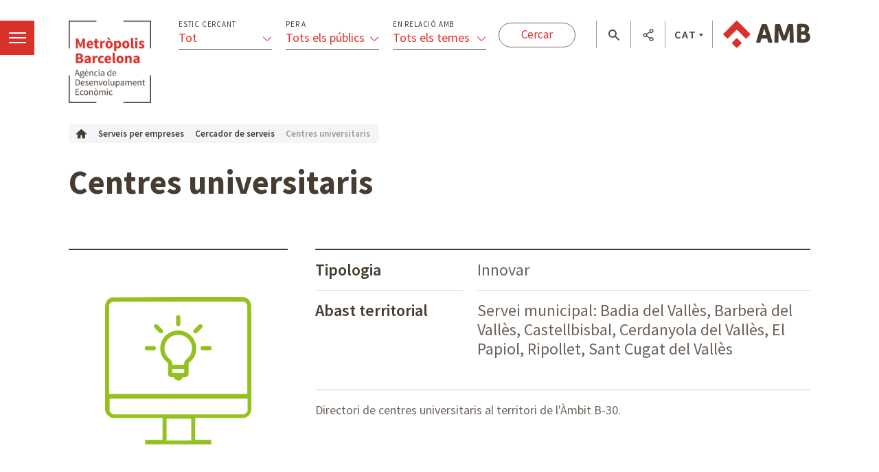

--- FILE ---
content_type: application/javascript
request_url: https://agenciaeconomica.amb.cat/theme-resources/generic/js/vendor/jquery.tooltipster.js
body_size: 7228
content:
/*

Tooltipster 2.1 | 2/12/13
A rockin' custom tooltip jQuery plugin

Developed by: Caleb Jacob - calebjacob.com
Copyright (C) 2013 Caleb Jacob

THE SOFTWARE IS PROVIDED "AS IS", WITHOUT WARRANTY OF ANY KIND, EXPRESS OR IMPLIED, INCLUDING BUT NOT LIMITED TO THE WARRANTIES OF MERCHANTABILITY, FITNESS FOR A PARTICULAR PURPOSE AND NONINFRINGEMENT. IN NO EVENT SHALL THE AUTHORS OR COPYRIGHT HOLDERS BE LIABLE FOR ANY CLAIM, DAMAGES OR OTHER LIABILITY, WHETHER IN AN ACTION OF CONTRACT, TORT OR OTHERWISE, ARISING FROM, OUT OF OR IN CONNECTION WITH THE SOFTWARE OR THE USE OR OTHER DEALINGS IN THE SOFTWARE.

*/

;(function ($, window, document, undefined) {

	var pluginName = "tooltipster",
		defaults = {
			animation: 'fade',
			arrow: true,
			arrowColor: '',
			content: '',
			delay: 200,
			fixedWidth: 0,
			maxWidth: 0,
			functionBefore: function(origin, continueTooltip) {
				continueTooltip();
			},
			functionReady: function(origin, tooltip) {},
			functionAfter: function(origin) {},
			icon: '(?)',
			iconDesktop: false,
			iconTouch: false,
			iconTheme: '.tooltipster-icon',
			interactive: false,
			interactiveTolerance: 350,
			offsetX: 0,
			offsetY: 0,
			onlyOne: true,
			position: 'top',
			speed: 350,
			timer: 0,
			theme: '.tooltipster-default',
			touchDevices: true,
			trigger: 'hover',
			updateAnimation: true
		};
	
	function Plugin(element, options) {
		this.element = element;
		
		this.options = $.extend( {}, defaults, options );
		
		this._defaults = defaults;
		this._name = pluginName;
		
		this.init();
	}
	
	// we'll use this to detect for mobile devices
	function is_touch_device() {
		return !!('ontouchstart' in window);
  	}
  	
  	// detecting support for CSS transitions
  	function supportsTransitions() {
	    var b = document.body || document.documentElement;
	    var s = b.style;
	    var p = 'transition';
	    if(typeof s[p] == 'string') {return true; }
	
	    v = ['Moz', 'Webkit', 'Khtml', 'O', 'ms'],
	    p = p.charAt(0).toUpperCase() + p.substr(1);
	    for(var i=0; i<v.length; i++) {
	      if(typeof s[v[i] + p] == 'string') { return true; }
	    }
	    return false;
    }
    var transitionSupport = true;
    if (!supportsTransitions()) {
	    transitionSupport = false;
    }
    	
	Plugin.prototype = {
		
		init: function() {		
			var $this = $(this.element);
			var object = this;
			var run = true;
			
			// if this is a touch device and touch devices are disabled, disable the plugin
			if ((object.options.touchDevices == false) && (is_touch_device())) {
				run = false;
			}
			
			// if IE7 or lower, disable the plugin
			if (document.all && !document.querySelector) {
				run = false;
    		}
    					
			if (run == true) {
				
				// detect if we're changing the tooltip origin to an icon
				if ((this.options.iconDesktop == true) && (!is_touch_device()) || ((this.options.iconTouch == true) && (is_touch_device()))) {
					var transferContent = $this.attr('title');					
					$this.removeAttr('title');
					var theme = object.options.iconTheme;
					var icon = $('<span class="'+ theme.replace('.', '') +'" title="'+ transferContent +'">'+ this.options.icon +'</span>');
					icon.insertAfter($this);
					$this.data('tooltipsterIcon', icon);
					$this = icon;
				}
			
				// first, strip the title off of the element and set it as a data attribute to prevent the default tooltips from popping up
				var tooltipsterContent = $.trim(object.options.content).length > 0 ? object.options.content : $this.attr('title');
				$this.data('tooltipsterContent', tooltipsterContent);
				$this.removeAttr('title');
				
				// if this is a touch device, add some touch events to launch the tooltip
				if ((this.options.touchDevices == true) && (is_touch_device())) {
					$this.bind('touchstart', function(element, options) {
						object.showTooltip();
					});
				}
				
				// if this is a desktop, deal with adding regular mouse events
				else {
				
					// if hover events are set to show and hide the tooltip, attach those events respectively
					if (this.options.trigger == 'hover') {
						$this.on('mouseenter.tooltipster', function() {
							object.showTooltip();
						});
						
						// if this is an interactive tooltip, delay getting rid of the tooltip right away so you have a chance to hover on the tooltip
						if (this.options.interactive == true) {
							$this.on('mouseleave.tooltipster', function() {
								var tooltipster = $this.data('tooltipster');
								var keepAlive = false;
								
								if ((tooltipster !== undefined) && (tooltipster !== '')) {
									tooltipster.mouseenter(function() {
										keepAlive = true;
									});
									tooltipster.mouseleave(function() {
										keepAlive = false;
									});
									
									var tolerance = setTimeout(function() {
										if (keepAlive == true) {
											tooltipster.mouseleave(function() {
												object.hideTooltip();
											});
										}
										else {
											object.hideTooltip();
										}
									}, object.options.interactiveTolerance);
								}
								else {
									object.hideTooltip();
								}
							});
						}
						
						// if this is a dumb tooltip, just get rid of it on mouseleave
						else {
							$this.on('mouseleave.tooltipster', function() {
								object.hideTooltip();
							});
						}
					}
					
					// if click events are set to show and hide the tooltip, attach those events respectively
					if (this.options.trigger == 'click') {
						$this.on('click.tooltipster', function() {
							if (($this.data('tooltipster') == '') || ($this.data('tooltipster') == undefined)) {
								object.showTooltip();
							}
							else {
								object.hideTooltip();
							}
						});
					}
				}
			}
		},
		
		showTooltip: function(options) {
			
			var $this = $(this.element);
			var object = this;
						
			// detect if we're actually dealing with an icon or the origin itself
			if ($this.data('tooltipsterIcon') !== undefined) {
				$this = $this.data('tooltipsterIcon');
			}
			
			// continue if this tooltip is enabled
			if (!$this.hasClass('tooltipster-disable')) {
			
				// if we only want one tooltip open at a time, close all tooltips currently open
				if (($('.tooltipster-base').not('.tooltipster-dying').length > 0) && (object.options.onlyOne == true)) {
					$('.tooltipster-base').not('.tooltipster-dying').not($this.data('tooltipster')).each(function() {
						$(this).addClass('tooltipster-kill');
						var origin = $(this).data('origin');
						origin.data('plugin_tooltipster').hideTooltip();
					});
				}
						
				// delay the showing of the tooltip according to the delay time
				$this.clearQueue().delay(object.options.delay).queue(function() {
				
					// call our custom function before continuing
					object.options.functionBefore($this, function() {
						
						// if this origin already has its tooltip open, keep it open and do nothing else
						if (($this.data('tooltipster') !== undefined) && ($this.data('tooltipster') !== '')) {
							var tooltipster = $this.data('tooltipster');
							
							if (!tooltipster.hasClass('tooltipster-kill')) {
	
								var animation = 'tooltipster-'+ object.options.animation;
								
								tooltipster.removeClass('tooltipster-dying');
								
								if (transitionSupport == true) {
									tooltipster.clearQueue().addClass(animation +'-show');
								}
								
								// if we have a timer set, we need to reset it
								if (object.options.timer > 0) {
									var timer = tooltipster.data('tooltipsterTimer');
									clearTimeout(timer);
														
									timer = setTimeout(function() {
										tooltipster.data('tooltipsterTimer', undefined);
										object.hideTooltip();
									}, object.options.timer);
									
									tooltipster.data('tooltipsterTimer', timer);
								}
								
								// if this is a touch device, hide the tooltip on body touch
								if ((object.options.touchDevices == true) && (is_touch_device())) {
									$('body').bind('touchstart', function(event) {
										if (object.options.interactive == true) {
											var touchTarget = $(event.target);
											var closeTooltip = true;
											
											touchTarget.parents().each(function() {
												if ($(this).hasClass('tooltipster-base')) {
													closeTooltip = false;
												}
											});
											
											if (closeTooltip == true) {
												object.hideTooltip();
												$('body').unbind('touchstart');
											}
										}
										else {
											object.hideTooltip();
											$('body').unbind('touchstart');
										}
									});
								}
							}
						}
						
						// if the tooltip isn't already open, open that sucker up!
						else {
							// disable horizontal scrollbar to keep overflowing tooltips from jacking with it
							$('body').css('overflow-x', 'hidden');
							
							// get the content for the tooltip
							var content = $this.data('tooltipsterContent');
							
							// get some other settings related to building the tooltip
							var theme = object.options.theme;
							var themeClass = theme.replace('.', '');
							var animation = 'tooltipster-'+object.options.animation;
							var animationSpeed = '-webkit-transition-duration: '+ object.options.speed +'ms; -webkit-animation-duration: '+ object.options.speed +'ms; -moz-transition-duration: '+ object.options.speed +'ms; -moz-animation-duration: '+ object.options.speed +'ms; -o-transition-duration: '+ object.options.speed +'ms; -o-animation-duration: '+ object.options.speed +'ms; -ms-transition-duration: '+ object.options.speed +'ms; -ms-animation-duration: '+ object.options.speed +'ms; transition-duration: '+ object.options.speed +'ms; animation-duration: '+ object.options.speed +'ms;';
							var fixedWidth = object.options.fixedWidth > 0 ? 'width:'+ object.options.fixedWidth +'px;' : '';
							var maxWidth = object.options.maxWidth > 0 ? 'max-width:'+ object.options.maxWidth +'px;' : '';
							var pointerEvents = object.options.interactive == true ? 'pointer-events: auto;' : '';
												
							// build the base of our tooltip
							var tooltipster = $('<div class="tooltipster-base '+ themeClass +' '+ animation +'" style="'+ fixedWidth +' '+ maxWidth +' '+ pointerEvents +' '+ animationSpeed +'"><div class="tooltipster-content">'+content+'</div></div>');
							tooltipster.appendTo('body');
							
							// attach the tooltip to its origin
							$this.data('tooltipster', tooltipster);
							tooltipster.data('origin', $this);
							
							// do all the crazy calculations and positioning
							object.positionTooltip();
							
							// call our custom callback since the content of the tooltip is now part of the DOM
							object.options.functionReady($this, tooltipster);
							
							// animate in the tooltip
							if (transitionSupport == true) {
								tooltipster.addClass(animation + '-show');
							}
							else {
								tooltipster.css('display', 'none').removeClass(animation).fadeIn(object.options.speed);
							}
							
							// check to see if our tooltip content changes or its origin is removed while the tooltip is alive
							var currentTooltipContent = content;
							var contentUpdateChecker = setInterval(function() {		
								var newTooltipContent = $this.data('tooltipsterContent');
								
								// if this tooltip's origin is removed, remove the tooltip
								if ($('body').find($this).length == 0) {
									tooltipster.addClass('tooltipster-dying');
									object.hideTooltip();
								}
								
								// if the content changed for the tooltip, update it											
								else if ((currentTooltipContent !== newTooltipContent) && (newTooltipContent !== '')) {
									currentTooltipContent = newTooltipContent;
									
									// set the new content in the tooltip
									tooltipster.find('.tooltipster-content').html(newTooltipContent);
									
									// if we want to play a little animation showing the content changed
									if (object.options.updateAnimation == true) {
										if (supportsTransitions()) {
											tooltipster.css({
												'width': '',
												'-webkit-transition': 'all ' + object.options.speed + 'ms, width 0ms, height 0ms, left 0ms, top 0ms',
												'-moz-transition': 'all ' + object.options.speed + 'ms, width 0ms, height 0ms, left 0ms, top 0ms',
												'-o-transition': 'all ' + object.options.speed + 'ms, width 0ms, height 0ms, left 0ms, top 0ms',
												'-ms-transition': 'all ' + object.options.speed + 'ms, width 0ms, height 0ms, left 0ms, top 0ms',
												'transition': 'all ' + object.options.speed + 'ms, width 0ms, height 0ms, left 0ms, top 0ms'
											}).addClass('tooltipster-content-changing');
											
											// reset the CSS transitions and finish the change animation
											setTimeout(function() {
												tooltipster.removeClass('tooltipster-content-changing');
												// after the changing animation has completed, reset the CSS transitions
												setTimeout(function() {
													tooltipster.css({
														'-webkit-transition': object.options.speed + 'ms',
														'-moz-transition': object.options.speed + 'ms',
														'-o-transition': object.options.speed + 'ms',
														'-ms-transition': object.options.speed + 'ms',
														'transition': object.options.speed + 'ms'
													});
												}, object.options.speed);
											}, object.options.speed);
										}
										else {
											tooltipster.fadeTo(object.options.speed, 0.5, function() {
												tooltipster.fadeTo(object.options.speed, 1);
											});
										}
									}
									
									// reposition and resize the tooltip
									object.positionTooltip();
								}
								
								// if the tooltip is closed or origin is removed, clear this interval
								if (($('body').find(tooltipster).length == 0) || ($('body').find($this).length == 0)) {
									clearInterval(contentUpdateChecker);
								}
							}, 200);
							
							// if we have a timer set, let the countdown begin!
							if (object.options.timer > 0) {							
								var timer = setTimeout(function() {
									tooltipster.data('tooltipsterTimer', undefined);
									object.hideTooltip();
								}, object.options.timer + object.options.speed);
								
								tooltipster.data('tooltipsterTimer', timer);
							}
							
							// if this is a touch device, hide the tooltip on body touch
							if ((object.options.touchDevices == true) && (is_touch_device())) {
								$('body').bind('touchstart', function(event) {
									if (object.options.interactive == true) {
										
										var touchTarget = $(event.target);
										var closeTooltip = true;
																			
										touchTarget.parents().each(function() {
											if ($(this).hasClass('tooltipster-base')) {
												closeTooltip = false;
											}
										});
										
										if (closeTooltip == true) {
											object.hideTooltip();
											$('body').unbind('touchstart');
										}
									}
									else {
										object.hideTooltip();
										$('body').unbind('touchstart');
									}
								});
							}
							
							// if this is an interactive tooltip activated by a click, close the tooltip when you hover off the tooltip
							tooltipster.mouseleave(function() {
								object.hideTooltip();
							});
						}
					});
					
					$this.dequeue();
				});
			}
		},
		
		hideTooltip: function(options) {
						
			var $this = $(this.element);
			var object = this;
			
			// detect if we're actually dealing with an icon or the origin itself
			if ($this.data('tooltipsterIcon') !== undefined) {
				$this = $this.data('tooltipsterIcon');
			}
			
			var tooltipster = $this.data('tooltipster');
			
			// if the origin has been removed, find all tooltips assigned to death
			if (tooltipster == undefined) {
				tooltipster = $('.tooltipster-dying');
			}
			
			// clear any possible queues handling delays and such
			$this.clearQueue();
			
			if ((tooltipster !== undefined) && (tooltipster !== '')) {
				
				// detect if we need to clear a timer
				var timer = tooltipster.data('tooltipsterTimer');
				if (timer !== undefined) {
					clearTimeout(timer);
				}

				var animation = 'tooltipster-'+ object.options.animation;
				
				if (transitionSupport == true) {
					tooltipster.clearQueue().removeClass(animation +'-show').addClass('tooltipster-dying').delay(object.options.speed).queue(function() {
						tooltipster.remove();
						$this.data('tooltipster', '');
						$('body').css('verflow-x', '');
						
						// finally, call our custom callback function
						object.options.functionAfter($this);
					});
				}
				else {
					tooltipster.clearQueue().addClass('tooltipster-dying').fadeOut(object.options.speed, function() {
						tooltipster.remove();
						$this.data('tooltipster', '');
						$('body').css('verflow-x', '');
						
						// finally, call our custom callback function
						object.options.functionAfter($this);
					});
				}
			}
		},
		
		positionTooltip: function(options) {
					
			var $this = $(this.element);
			var object = this;
									
			// detect if we're actually dealing with an icon or the origin itself
			if ($this.data('tooltipsterIcon') !== undefined) {
				$this = $this.data('tooltipsterIcon');
			}
			
			if (($this.data('tooltipster') !== undefined) && ($this.data('tooltipster') !== '')) {
						
				// find tooltipster and reset its width
				var tooltipster = $this.data('tooltipster');
				tooltipster.css('width', '');
				
				// find variables to determine placement
				var windowWidth = $(window).width();
				var containerWidth = $this.outerWidth(false);
				var containerHeight = $this.outerHeight(false);
				var tooltipWidth = tooltipster.outerWidth(false);
				var tooltipInnerWidth = tooltipster.innerWidth() + 1; // this +1 stops FireFox from sometimes forcing an additional text line
				var tooltipHeight = tooltipster.outerHeight(false);
				var offset = $this.offset();
				var offsetTop = offset.top;
				var offsetLeft = offset.left;
				var resetPosition = undefined;
				
				// if this is an <area> tag inside a <map>, all hell breaks loose. Recaclulate all the measurements based on coordinates
				if ($this.is('area')) {
					var areaShape = $this.attr('shape');
					var mapName = $this.parent().attr('name');
					var map = $('img[usemap="#'+ mapName +'"]');
					var mapOffsetLeft = map.offset().left;
					var mapOffsetTop = map.offset().top;
					var areaMeasurements = $this.attr('coords') !== undefined ? $this.attr('coords').split(',') : undefined;
					
					if (areaShape == 'circle') {
						var areaLeft = parseInt(areaMeasurements[0]);
						var areaTop = parseInt(areaMeasurements[1]);
						var areaWidth = parseInt(areaMeasurements[2]);
						containerHeight = areaWidth * 2;
						containerWidth = areaWidth * 2;
						offsetTop = mapOffsetTop + areaTop - areaWidth;
						offsetLeft = mapOffsetLeft + areaLeft - areaWidth;
					}
					else if (areaShape == 'rect') {
						var areaLeft = parseInt(areaMeasurements[0]);
						var areaTop = parseInt(areaMeasurements[1]);
						var areaRight = parseInt(areaMeasurements[2]);
						var areaBottom = parseInt(areaMeasurements[3]);
						containerHeight = areaBottom - areaTop;
						containerWidth = areaRight - areaLeft;
						offsetTop = mapOffsetTop + areaTop;
						offsetLeft = mapOffsetLeft + areaLeft;
					}
					else if (areaShape == 'poly') {
						var areaXs = [];
						var areaYs = [];
						var areaSmallestX = 0,
							areaSmallestY = 0,
							areaGreatestX = 0,
							areaGreatestY = 0;
						var arrayAlternate = 'even';
						
						for (i = 0; i < areaMeasurements.length; i++) {
							var areaNumber = parseInt(areaMeasurements[i]);
							
							if (arrayAlternate == 'even') {
								if (areaNumber > areaGreatestX) {
									areaGreatestX = areaNumber;
									if (i == 0) {
										areaSmallestX = areaGreatestX;
									}
								}
								
								if (areaNumber < areaSmallestX) {
									areaSmallestX = areaNumber;
								}
								
								arrayAlternate = 'odd';
							}
							else {
								if (areaNumber > areaGreatestY) {
									areaGreatestY = areaNumber;
									if (i == 1) {
										areaSmallestY = areaGreatestY;
									}
								}
								
								if (areaNumber < areaSmallestY) {
									areaSmallestY = areaNumber;
								}
								
								arrayAlternate = 'even';
							}
						}
					
						containerHeight = areaGreatestY - areaSmallestY;
						containerWidth = areaGreatestX - areaSmallestX;
						offsetTop = mapOffsetTop + areaSmallestY;
						offsetLeft = mapOffsetLeft + areaSmallestX;
					}
					else {
						containerHeight = map.outerHeight(false);
						containerWidth = map.outerWidth(false);
						offsetTop = mapOffsetTop;
						offsetLeft = mapOffsetLeft;
					}
				}
																
				// hardcoding the width and removing the padding fixed an issue with the tooltip width collapsing when the window size is small
				if(object.options.fixedWidth == 0) {
					tooltipster.css({
						'width': tooltipInnerWidth + 'px',
						'padding-left': '0px',
						'padding-right': '0px'
					});
				}
				
				// our function and global vars for positioning our tooltip
				var myLeft = 0,
					myTop = 0;
				var offsetY = parseInt(object.options.offsetY);
				var offsetX = parseInt(object.options.offsetX);
				var arrowConstruct = '';
				
				// A function to detect if the tooltip is going off the screen horizontally. If so, reposition the crap out of it!
				function dontGoOffScreenX() {
				
					var windowLeft = $(window).scrollLeft();
					
					// If the tooltip goes off the left side of the screen, line it up with the left side of the window
					if((myLeft - windowLeft) < 0) {
						var arrowReposition = myLeft - windowLeft;
						myLeft = windowLeft;
																								
						tooltipster.data('arrow-reposition', arrowReposition);
					}
					
					// If the tooltip goes off the right of the screen, line it up with the right side of the window
					if (((myLeft + tooltipWidth) - windowLeft) > windowWidth) {
						var arrowReposition = myLeft - ((windowWidth + windowLeft) - tooltipWidth);
						myLeft = (windowWidth + windowLeft) - tooltipWidth;
																												
						tooltipster.data('arrow-reposition', arrowReposition);
					}
				}
				
				// A function to detect if the tooltip is going off the screen vertically. If so, switch to the opposite!
				function dontGoOffScreenY(switchTo, resetTo) {
					// if it goes off the top off the page
					if(((offsetTop - $(window).scrollTop() - tooltipHeight - offsetY - 12) < 0) && (resetTo.indexOf('top') > -1)) {
						object.options.position = switchTo;
						resetPosition = resetTo;
					}
					
					// if it goes off the bottom of the page
					if (((offsetTop + containerHeight + tooltipHeight + 12 + offsetY) > ($(window).scrollTop() + $(window).height())) && (resetTo.indexOf('bottom') > -1)) {
						object.options.position = switchTo;
						resetPosition = resetTo;
						myTop = (offsetTop - tooltipHeight) - offsetY - 12;
					}
				}
							
				if(object.options.position == 'top') {
					var leftDifference = (offsetLeft + tooltipWidth) - (offsetLeft + containerWidth);
					myLeft =  (offsetLeft + offsetX) - (leftDifference / 2);
					myTop = (offsetTop - tooltipHeight) - offsetY - 12;
					dontGoOffScreenX();
					dontGoOffScreenY('bottom', 'top');
				}
				
				if(object.options.position == 'top-left') {
					myLeft = offsetLeft + offsetX;
					myTop = (offsetTop - tooltipHeight) - offsetY - 12;
					dontGoOffScreenX();
					dontGoOffScreenY('bottom-left', 'top-left');
				}
				
				if(object.options.position == 'top-right') {
					myLeft = (offsetLeft + containerWidth + offsetX) - tooltipWidth;
					myTop = (offsetTop - tooltipHeight) - offsetY - 12;
					dontGoOffScreenX();
					dontGoOffScreenY('bottom-right', 'top-right');
				}
				
				if(object.options.position == 'bottom') {
					var leftDifference = (offsetLeft + tooltipWidth) - (offsetLeft + containerWidth);
					myLeft =  offsetLeft - (leftDifference / 2) + offsetX;
					myTop = (offsetTop + containerHeight) + offsetY + 12;
					dontGoOffScreenX();
					dontGoOffScreenY('top', 'bottom');
				}
				
				if(object.options.position == 'bottom-left') {
					myLeft = offsetLeft + offsetX;
					myTop = (offsetTop + containerHeight) + offsetY + 12;
					dontGoOffScreenX();
					dontGoOffScreenY('top-left', 'bottom-left');
				}
				
				if(object.options.position == 'bottom-right') {
					myLeft = (offsetLeft + containerWidth + offsetX) - tooltipWidth;
					myTop = (offsetTop + containerHeight) + offsetY + 12;
					dontGoOffScreenX();
					dontGoOffScreenY('top-right', 'bottom-right');
				}
				
				if(object.options.position == 'left') {
					myLeft = offsetLeft - offsetX - tooltipWidth - 12;
					myLeftMirror = offsetLeft + offsetX + containerWidth + 12;
					var topDifference = (offsetTop + tooltipHeight) - (offsetTop + $this.outerHeight(false));
					myTop =  offsetTop - (topDifference / 2) - offsetY;
												
					// If the tooltip goes off boths sides of the page
					if((myLeft < 0) && ((myLeftMirror + tooltipWidth) > windowWidth)) {
						var borderWidth = parseFloat(tooltipster.css('border-width')) * 2;
						var newWidth = (tooltipWidth + myLeft) - borderWidth;
						tooltipster.css('width', newWidth + 'px');
						
						tooltipHeight = tooltipster.outerHeight(false);
						myLeft = offsetLeft - offsetX - newWidth - 12 - borderWidth;
						topDifference = (offsetTop + tooltipHeight) - (offsetTop + $this.outerHeight(false));
						myTop =  offsetTop - (topDifference / 2) - offsetY;
					}
					
					// If it only goes off one side, flip it to the other side
					else if(myLeft < 0) {
						myLeft = offsetLeft + offsetX + containerWidth + 12;
						tooltipster.data('arrow-reposition', 'left');
					}
				}
				
				if(object.options.position == 'right') {
					myLeft = offsetLeft + offsetX + containerWidth + 12;
					myLeftMirror = offsetLeft - offsetX - tooltipWidth - 12;
					var topDifference = (offsetTop + tooltipHeight) - (offsetTop + $this.outerHeight(false));
					myTop =  offsetTop - (topDifference / 2) - offsetY;
					
					// If the tooltip goes off boths sides of the page
					if(((myLeft + tooltipWidth) > windowWidth) && (myLeftMirror < 0)) {
						var borderWidth = parseFloat(tooltipster.css('border-width')) * 2;
						var newWidth = (windowWidth - myLeft) - borderWidth;
						tooltipster.css('width', newWidth + 'px');
						
						tooltipHeight = tooltipster.outerHeight(false);
						topDifference = (offsetTop + tooltipHeight) - (offsetTop + $this.outerHeight(false));
						myTop =  offsetTop - (topDifference / 2) - offsetY;
	
					}
						
					// If it only goes off one side, flip it to the other side
					else if((myLeft + tooltipWidth) > windowWidth) {
						myLeft = offsetLeft - offsetX - tooltipWidth - 12;
						tooltipster.data('arrow-reposition', 'right');
					}
				}
				
				// if arrow is set true, style it and append it
				if (object.options.arrow == true) {
	
					var arrowClass = 'tooltipster-arrow-' + object.options.position;
					
					// set color of the arrow
					if(object.options.arrowColor.length < 1) {
						var arrowColor = tooltipster.css('background-color');
					}
					else {
						var arrowColor = object.options.arrowColor;
					}
					
					// if the tooltip was going off the page and had to re-adjust, we need to update the arrow's position
					var arrowReposition = tooltipster.data('arrow-reposition');
					if (!arrowReposition) {
						arrowReposition = '';
					}
					else if (arrowReposition == 'left') {
						arrowClass = 'tooltipster-arrow-right';
						arrowReposition = '';
					}
					else if (arrowReposition == 'right') {
						arrowClass = 'tooltipster-arrow-left';
						arrowReposition = '';
					}
					else {
						arrowReposition = 'left:'+ arrowReposition +'px;';
					}
										
					// building the logic to create the border around the arrow of the tooltip
					if ((object.options.position == 'top') || (object.options.position == 'top-left') || (object.options.position == 'top-right')) {
						var tooltipBorderWidth = parseFloat(tooltipster.css('border-bottom-width'));
						var tooltipBorderColor = tooltipster.css('border-bottom-color');
					}
					else if ((object.options.position == 'bottom') || (object.options.position == 'bottom-left') || (object.options.position == 'bottom-right')) {
						var tooltipBorderWidth = parseFloat(tooltipster.css('border-top-width'));
						var tooltipBorderColor = tooltipster.css('border-top-color');
					}
					else if (object.options.position == 'left') {
						var tooltipBorderWidth = parseFloat(tooltipster.css('border-right-width'));
						var tooltipBorderColor = tooltipster.css('border-right-color');
					}
					else if (object.options.position == 'right') {
						var tooltipBorderWidth = parseFloat(tooltipster.css('border-left-width'));
						var tooltipBorderColor = tooltipster.css('border-left-color');
					}
					else {
						var tooltipBorderWidth = parseFloat(tooltipster.css('border-bottom-width'));
						var tooltipBorderColor = tooltipster.css('border-bottom-color');
					}
					
					if (tooltipBorderWidth > 1) {
						tooltipBorderWidth++;
					}
					
					var arrowBorder = '';
					if (tooltipBorderWidth !== 0) {
						var arrowBorderSize = '';
						var arrowBorderColor = 'border-color: '+ tooltipBorderColor +';';
						if (arrowClass.indexOf('bottom') !== -1) {
							arrowBorderSize = 'margin-top: -'+ tooltipBorderWidth +'px;';
						}
						else if (arrowClass.indexOf('top') !== -1) {
							arrowBorderSize = 'margin-bottom: -'+ tooltipBorderWidth +'px;';
						}
						else if (arrowClass.indexOf('left') !== -1) {
							arrowBorderSize = 'margin-right: -'+ tooltipBorderWidth +'px;';
						}
						else if (arrowClass.indexOf('right') !== -1) {
							arrowBorderSize = 'margin-left: -'+ tooltipBorderWidth +'px;';
						}
						arrowBorder = '<span class="tooltipster-arrow-border" style="'+ arrowBorderSize +' '+ arrowBorderColor +';"></span>';
					}
					
					// if the arrow already exists, remove and replace it
					tooltipster.find('.tooltipster-arrow').remove();
					
					// build out the arrow and append it		
					arrowConstruct = '<div class="'+ arrowClass +' tooltipster-arrow" style="'+ arrowReposition +'">'+ arrowBorder +'<span style="border-color:'+ arrowColor +';"></span></div>';
					tooltipster.append(arrowConstruct);
				}
				
				// position the tooltip
				tooltipster.css({'top': myTop+'px', 'left': myLeft+'px'});
				
				// if we had to change the position of the tooltip so it wouldn't go off screen, reset it
				if (resetPosition !== undefined) {
					object.options.position = resetPosition;
				}
			}
		}
	};
		
	$.fn[pluginName] = function (options) {
		// better API name spacing by glebtv
		if (typeof options === 'string') {
			var $t = this;
			var newContent = arguments[1];
			
			// if we're calling a container to interact with API's of tooltips inside it - select all those tooltip origins first
			if ($t.data('plugin_tooltipster') == undefined) {
				var query = $t.find('*');
				$t = $();
				query.each(function() {
					if ($(this).data('plugin_tooltipster') !== undefined) {
						$t.push($(this));
					}
				});
			}
			
			$t.each(function() {
				switch (options.toLowerCase()) {
					case 'show':
						$(this).data('plugin_tooltipster').showTooltip();
						break;
	
					case 'hide':
						$(this).data('plugin_tooltipster').hideTooltip();
						break;
					
					case 'disable':
						$(this).addClass('tooltipster-disable');
						break;
					
					case 'enable':
						$(this).removeClass('tooltipster-disable');
						break;
	
					case 'destroy':
						$(this).data('plugin_tooltipster').hideTooltip();
						$(this).data('plugin_tooltipster', '').attr('title', $t.data('tooltipsterContent')).data('tooltipsterContent', '').data('plugin_tooltipster', '').off('mouseenter.tooltipster mouseleave.tooltipster click.tooltipster');
						break;
	
					case 'update':
						$(this).data('tooltipsterContent', newContent);
						break;
						
					case 'reposition':
						$(this).data('plugin_tooltipster').positionTooltip();
						break;
				}
			});
			
			return this;			
		}
		
		// attach a tooltipster object to each element if it doesn't already have one
		return this.each(function () {
			if (!$.data(this, "plugin_" + pluginName)) {
				$.data(this, "plugin_" + pluginName, new Plugin( this, options ));
			}
			
			var thisOptions = $(this).data('plugin_tooltipster').options;
				
			if ((thisOptions.iconDesktop == true) && (!is_touch_device()) || ((thisOptions.iconTouch == true) && (is_touch_device()))) {
				var transferObject = $(this).data('plugin_tooltipster');
				$(this).next().data('plugin_tooltipster', transferObject);
			}	
		});
	};
	
	// hide tooltips on orientation change
	if (is_touch_device()) {
		window.addEventListener("orientationchange", function() {
			if ($('.tooltipster-base').length > 0) {
				$('.tooltipster-base').each(function() {
					var origin = $(this).data('origin');
					origin.data('plugin_tooltipster').hideTooltip();
				});
			}
	  	}, false);
  	}
  	
  	// on window resize, reposition and open tooltips
  	$(window).on('resize.tooltipster', function() {
	  	var origin = $('.tooltipster-base').data('origin');
	  		  	
	  	if ((origin !== null) && (origin !== undefined)) {
	  		origin.tooltipster('reposition');
	  	}
  	});

})( jQuery, window, document );